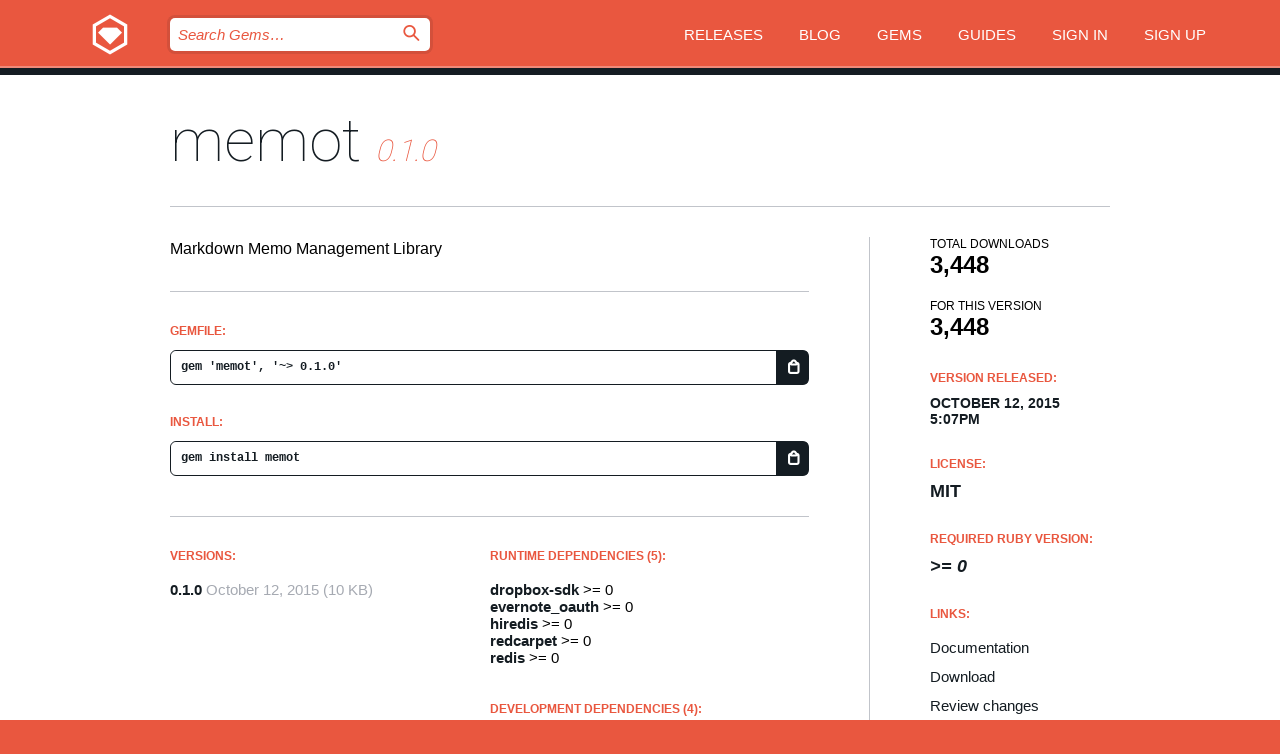

--- FILE ---
content_type: text/html; charset=utf-8
request_url: https://bundler.rubygems.org/gems/memot
body_size: 4954
content:
<!DOCTYPE html>
<html lang="en">
  <head>
    <title>memot | RubyGems.org | your community gem host</title>
    <meta charset="UTF-8">
    <meta content="width=device-width, initial-scale=1, maximum-scale=1, user-scalable=0" name="viewport">
    <meta name="google-site-verification" content="AuesbWQ9MCDMmC1lbDlw25RJzyqWOcDYpuaCjgPxEZY" />
    <link rel="apple-touch-icon" href="/apple-touch-icons/apple-touch-icon.png" />
      <link rel="apple-touch-icon" sizes="57x57" href="/apple-touch-icons/apple-touch-icon-57x57.png" />
      <link rel="apple-touch-icon" sizes="72x72" href="/apple-touch-icons/apple-touch-icon-72x72.png" />
      <link rel="apple-touch-icon" sizes="76x76" href="/apple-touch-icons/apple-touch-icon-76x76.png" />
      <link rel="apple-touch-icon" sizes="114x114" href="/apple-touch-icons/apple-touch-icon-114x114.png" />
      <link rel="apple-touch-icon" sizes="120x120" href="/apple-touch-icons/apple-touch-icon-120x120.png" />
      <link rel="apple-touch-icon" sizes="144x144" href="/apple-touch-icons/apple-touch-icon-144x144.png" />
      <link rel="apple-touch-icon" sizes="152x152" href="/apple-touch-icons/apple-touch-icon-152x152.png" />
      <link rel="apple-touch-icon" sizes="180x180" href="/apple-touch-icons/apple-touch-icon-180x180.png" />
    <link rel="mask-icon" href="/rubygems_logo.svg" color="#e9573f">
    <link rel="fluid-icon" href="/fluid-icon.png"/>
    <link rel="search" type="application/opensearchdescription+xml" title="RubyGems.org" href="/opensearch.xml">
    <link rel="shortcut icon" href="/favicon.ico" type="image/x-icon">
    <link rel="stylesheet" href="/assets/application-fda27980.css" />
    <link href="https://fonts.gstatic.com" rel="preconnect" crossorigin>
    <link href='https://fonts.googleapis.com/css?family=Roboto:100&amp;subset=greek,latin,cyrillic,latin-ext' rel='stylesheet' type='text/css'>
    
<link rel="alternate" type="application/atom+xml" href="https://feeds.feedburner.com/gemcutter-latest" title="RubyGems.org | Latest Gems">

    <meta name="csrf-param" content="authenticity_token" />
<meta name="csrf-token" content="hqhY85NIbmRt_UhCsMUQ-NSR8rnaG8bjoRujHAYb9FR_mrg9UmrA9cBCmYsNpGu4q5uM859tXoN5HXvBdHKdew" />
      <link rel="alternate" type="application/atom+xml" title="memot Version Feed" href="/gems/memot/versions.atom" />
    <!-- canonical url -->
    <link rel="canonical" href="https://bundler.rubygems.org/gems/memot/versions/0.1.0" />
    <!-- alternative language versions url -->
      <link rel="alternate" hreflang="en" href="https://bundler.rubygems.org/gems/memot/versions/0.1.0?locale=en" />
      <link rel="alternate" hreflang="nl" href="https://bundler.rubygems.org/gems/memot/versions/0.1.0?locale=nl" />
      <link rel="alternate" hreflang="zh-CN" href="https://bundler.rubygems.org/gems/memot/versions/0.1.0?locale=zh-CN" />
      <link rel="alternate" hreflang="zh-TW" href="https://bundler.rubygems.org/gems/memot/versions/0.1.0?locale=zh-TW" />
      <link rel="alternate" hreflang="pt-BR" href="https://bundler.rubygems.org/gems/memot/versions/0.1.0?locale=pt-BR" />
      <link rel="alternate" hreflang="fr" href="https://bundler.rubygems.org/gems/memot/versions/0.1.0?locale=fr" />
      <link rel="alternate" hreflang="es" href="https://bundler.rubygems.org/gems/memot/versions/0.1.0?locale=es" />
      <link rel="alternate" hreflang="de" href="https://bundler.rubygems.org/gems/memot/versions/0.1.0?locale=de" />
      <link rel="alternate" hreflang="ja" href="https://bundler.rubygems.org/gems/memot/versions/0.1.0?locale=ja" />
    <!-- unmatched alternative language fallback -->
    <link rel="alternate" hreflang="x-default" href="https://bundler.rubygems.org/gems/memot/versions/0.1.0" />

    <script type="importmap" data-turbo-track="reload">{
  "imports": {
    "jquery": "/assets/jquery-15a62848.js",
    "@rails/ujs": "/assets/@rails--ujs-2089e246.js",
    "application": "/assets/application-ae34b86d.js",
    "@hotwired/turbo-rails": "/assets/turbo.min-ad2c7b86.js",
    "@hotwired/stimulus": "/assets/@hotwired--stimulus-132cbc23.js",
    "@hotwired/stimulus-loading": "/assets/stimulus-loading-1fc53fe7.js",
    "@stimulus-components/clipboard": "/assets/@stimulus-components--clipboard-d9c44ea9.js",
    "@stimulus-components/dialog": "/assets/@stimulus-components--dialog-74866932.js",
    "@stimulus-components/reveal": "/assets/@stimulus-components--reveal-77f6cb39.js",
    "@stimulus-components/checkbox-select-all": "/assets/@stimulus-components--checkbox-select-all-e7db6a97.js",
    "github-buttons": "/assets/github-buttons-3337d207.js",
    "webauthn-json": "/assets/webauthn-json-74adc0e8.js",
    "avo.custom": "/assets/avo.custom-4b185d31.js",
    "stimulus-rails-nested-form": "/assets/stimulus-rails-nested-form-3f712873.js",
    "local-time": "/assets/local-time-a331fc59.js",
    "src/oidc_api_key_role_form": "/assets/src/oidc_api_key_role_form-223a59d4.js",
    "src/pages": "/assets/src/pages-64095f36.js",
    "src/transitive_dependencies": "/assets/src/transitive_dependencies-9280dc42.js",
    "src/webauthn": "/assets/src/webauthn-a8b5ca04.js",
    "controllers/application": "/assets/controllers/application-e33ffaa8.js",
    "controllers/autocomplete_controller": "/assets/controllers/autocomplete_controller-e9f78a76.js",
    "controllers/counter_controller": "/assets/controllers/counter_controller-b739ef1d.js",
    "controllers/dialog_controller": "/assets/controllers/dialog_controller-c788489b.js",
    "controllers/dropdown_controller": "/assets/controllers/dropdown_controller-baaf189b.js",
    "controllers/dump_controller": "/assets/controllers/dump_controller-5d671745.js",
    "controllers/exclusive_checkbox_controller": "/assets/controllers/exclusive_checkbox_controller-c624394a.js",
    "controllers/gem_scope_controller": "/assets/controllers/gem_scope_controller-9c330c45.js",
    "controllers": "/assets/controllers/index-236ab973.js",
    "controllers/nav_controller": "/assets/controllers/nav_controller-8f4ea870.js",
    "controllers/onboarding_name_controller": "/assets/controllers/onboarding_name_controller-a65c65ec.js",
    "controllers/radio_reveal_controller": "/assets/controllers/radio_reveal_controller-41774e15.js",
    "controllers/recovery_controller": "/assets/controllers/recovery_controller-b051251b.js",
    "controllers/reveal_controller": "/assets/controllers/reveal_controller-a90af4d9.js",
    "controllers/reveal_search_controller": "/assets/controllers/reveal_search_controller-8dc44279.js",
    "controllers/scroll_controller": "/assets/controllers/scroll_controller-07f12b0d.js",
    "controllers/search_controller": "/assets/controllers/search_controller-79d09057.js",
    "controllers/stats_controller": "/assets/controllers/stats_controller-5bae7b7f.js"
  }
}</script>
<link rel="modulepreload" href="/assets/jquery-15a62848.js" nonce="f962f149773431a2674b29cb9bfbff01">
<link rel="modulepreload" href="/assets/@rails--ujs-2089e246.js" nonce="f962f149773431a2674b29cb9bfbff01">
<link rel="modulepreload" href="/assets/application-ae34b86d.js" nonce="f962f149773431a2674b29cb9bfbff01">
<link rel="modulepreload" href="/assets/turbo.min-ad2c7b86.js" nonce="f962f149773431a2674b29cb9bfbff01">
<link rel="modulepreload" href="/assets/@hotwired--stimulus-132cbc23.js" nonce="f962f149773431a2674b29cb9bfbff01">
<link rel="modulepreload" href="/assets/stimulus-loading-1fc53fe7.js" nonce="f962f149773431a2674b29cb9bfbff01">
<link rel="modulepreload" href="/assets/@stimulus-components--clipboard-d9c44ea9.js" nonce="f962f149773431a2674b29cb9bfbff01">
<link rel="modulepreload" href="/assets/@stimulus-components--dialog-74866932.js" nonce="f962f149773431a2674b29cb9bfbff01">
<link rel="modulepreload" href="/assets/@stimulus-components--reveal-77f6cb39.js" nonce="f962f149773431a2674b29cb9bfbff01">
<link rel="modulepreload" href="/assets/@stimulus-components--checkbox-select-all-e7db6a97.js" nonce="f962f149773431a2674b29cb9bfbff01">
<link rel="modulepreload" href="/assets/github-buttons-3337d207.js" nonce="f962f149773431a2674b29cb9bfbff01">
<link rel="modulepreload" href="/assets/webauthn-json-74adc0e8.js" nonce="f962f149773431a2674b29cb9bfbff01">
<link rel="modulepreload" href="/assets/local-time-a331fc59.js" nonce="f962f149773431a2674b29cb9bfbff01">
<link rel="modulepreload" href="/assets/src/oidc_api_key_role_form-223a59d4.js" nonce="f962f149773431a2674b29cb9bfbff01">
<link rel="modulepreload" href="/assets/src/pages-64095f36.js" nonce="f962f149773431a2674b29cb9bfbff01">
<link rel="modulepreload" href="/assets/src/transitive_dependencies-9280dc42.js" nonce="f962f149773431a2674b29cb9bfbff01">
<link rel="modulepreload" href="/assets/src/webauthn-a8b5ca04.js" nonce="f962f149773431a2674b29cb9bfbff01">
<link rel="modulepreload" href="/assets/controllers/application-e33ffaa8.js" nonce="f962f149773431a2674b29cb9bfbff01">
<link rel="modulepreload" href="/assets/controllers/autocomplete_controller-e9f78a76.js" nonce="f962f149773431a2674b29cb9bfbff01">
<link rel="modulepreload" href="/assets/controllers/counter_controller-b739ef1d.js" nonce="f962f149773431a2674b29cb9bfbff01">
<link rel="modulepreload" href="/assets/controllers/dialog_controller-c788489b.js" nonce="f962f149773431a2674b29cb9bfbff01">
<link rel="modulepreload" href="/assets/controllers/dropdown_controller-baaf189b.js" nonce="f962f149773431a2674b29cb9bfbff01">
<link rel="modulepreload" href="/assets/controllers/dump_controller-5d671745.js" nonce="f962f149773431a2674b29cb9bfbff01">
<link rel="modulepreload" href="/assets/controllers/exclusive_checkbox_controller-c624394a.js" nonce="f962f149773431a2674b29cb9bfbff01">
<link rel="modulepreload" href="/assets/controllers/gem_scope_controller-9c330c45.js" nonce="f962f149773431a2674b29cb9bfbff01">
<link rel="modulepreload" href="/assets/controllers/index-236ab973.js" nonce="f962f149773431a2674b29cb9bfbff01">
<link rel="modulepreload" href="/assets/controllers/nav_controller-8f4ea870.js" nonce="f962f149773431a2674b29cb9bfbff01">
<link rel="modulepreload" href="/assets/controllers/onboarding_name_controller-a65c65ec.js" nonce="f962f149773431a2674b29cb9bfbff01">
<link rel="modulepreload" href="/assets/controllers/radio_reveal_controller-41774e15.js" nonce="f962f149773431a2674b29cb9bfbff01">
<link rel="modulepreload" href="/assets/controllers/recovery_controller-b051251b.js" nonce="f962f149773431a2674b29cb9bfbff01">
<link rel="modulepreload" href="/assets/controllers/reveal_controller-a90af4d9.js" nonce="f962f149773431a2674b29cb9bfbff01">
<link rel="modulepreload" href="/assets/controllers/reveal_search_controller-8dc44279.js" nonce="f962f149773431a2674b29cb9bfbff01">
<link rel="modulepreload" href="/assets/controllers/scroll_controller-07f12b0d.js" nonce="f962f149773431a2674b29cb9bfbff01">
<link rel="modulepreload" href="/assets/controllers/search_controller-79d09057.js" nonce="f962f149773431a2674b29cb9bfbff01">
<link rel="modulepreload" href="/assets/controllers/stats_controller-5bae7b7f.js" nonce="f962f149773431a2674b29cb9bfbff01">
<script type="module" nonce="f962f149773431a2674b29cb9bfbff01">import "application"</script>
  </head>

  <body class="" data-controller="nav" data-nav-expanded-class="mobile-nav-is-expanded">
    <!-- Top banner -->

    <!-- Policies acknowledgment banner -->
    

    <header class="header header--interior" data-nav-target="header collapse">
      <div class="l-wrap--header">
        <a title="RubyGems" class="header__logo-wrap" data-nav-target="logo" href="/">
          <span class="header__logo" data-icon="⬡">⬢</span>
          <span class="t-hidden">RubyGems</span>
</a>        <a class="header__club-sandwich" href="#" data-action="nav#toggle focusin->nav#focus mousedown->nav#mouseDown click@window->nav#hide">
          <span class="t-hidden">Navigation menu</span>
        </a>

        <div class="header__nav-links-wrap">
          <div class="header__search-wrap" role="search">
  <form data-controller="autocomplete" data-autocomplete-selected-class="selected" action="/search" accept-charset="UTF-8" method="get">
    <input type="search" name="query" id="query" placeholder="Search Gems&hellip;" class="header__search" autocomplete="off" aria-autocomplete="list" data-autocomplete-target="query" data-action="autocomplete#suggest keydown.down-&gt;autocomplete#next keydown.up-&gt;autocomplete#prev keydown.esc-&gt;autocomplete#hide keydown.enter-&gt;autocomplete#clear click@window-&gt;autocomplete#hide focus-&gt;autocomplete#suggest blur-&gt;autocomplete#hide" data-nav-target="search" />

    <ul class="suggest-list" role="listbox" data-autocomplete-target="suggestions"></ul>

    <template id="suggestion" data-autocomplete-target="template">
      <li class="menu-item" role="option" tabindex="-1" data-autocomplete-target="item" data-action="click->autocomplete#choose mouseover->autocomplete#highlight"></li>
    </template>

    <label id="querylabel" for="query">
      <span class="t-hidden">Search Gems&hellip;</span>
</label>
    <input type="submit" value="⌕" id="search_submit" class="header__search__icon" aria-labelledby="querylabel" data-disable-with="⌕" />

</form></div>


          <nav class="header__nav-links" data-controller="dropdown">

            <a class="header__nav-link " href="https://bundler.rubygems.org/releases">Releases</a>
            <a class="header__nav-link" href="https://blog.rubygems.org">Blog</a>

              <a class="header__nav-link" href="/gems">Gems</a>

            <a class="header__nav-link" href="https://guides.rubygems.org">Guides</a>

              <a class="header__nav-link " href="/sign_in">Sign in</a>
                <a class="header__nav-link " href="/sign_up">Sign up</a>
          </nav>
        </div>
      </div>
    </header>



    <main class="main--interior" data-nav-target="collapse">
        <div class="l-wrap--b">
            <h1 class="t-display page__heading">
              <a class="t-link--black" href="/gems/memot">memot</a>

                <i class="page__subheading">0.1.0</i>
            </h1>
          
          


<div class="l-overflow">
  <div class="l-colspan--l colspan--l--has-border">
      <div class="gem__intro">
        <div id="markup" class="gem__desc">
          <p>Markdown Memo Management Library</p>
        </div>
      </div>

      <div class="gem__install">
        <h2 class="gem__ruby-version__heading t-list__heading">
          Gemfile:
          <div class="gem__code-wrap" data-controller="clipboard" data-clipboard-success-content-value="✔"><input type="text" name="gemfile_text" id="gemfile_text" value="gem &#39;memot&#39;, &#39;~&gt; 0.1.0&#39;" class="gem__code" readonly="readonly" data-clipboard-target="source" /><span class="gem__code__icon" title="Copy to clipboard" data-action="click-&gt;clipboard#copy" data-clipboard-target="button">=</span></div>
        </h2>
        <h2 class="gem__ruby-version__heading t-list__heading">
          install:
          <div class="gem__code-wrap" data-controller="clipboard" data-clipboard-success-content-value="✔"><input type="text" name="install_text" id="install_text" value="gem install memot" class="gem__code" readonly="readonly" data-clipboard-target="source" /><span class="gem__code__icon" title="Copy to clipboard" data-action="click-&gt;clipboard#copy" data-clipboard-target="button">=</span></div>
        </h2>
      </div>

      <div class="l-half--l">
        <div class="versions">
          <h3 class="t-list__heading">Versions:</h3>
          <ol class="gem__versions t-list__items">
            <li class="gem__version-wrap">
  <a class="t-list__item" href="/gems/memot/versions/0.1.0">0.1.0</a>
  <small class="gem__version__date">October 12, 2015</small>

  <span class="gem__version__date">(10 KB)</span>
</li>

          </ol>
        </div>
      </div>

    <div class = "l-half--l">
        <div class="dependencies gem__dependencies" id="runtime_dependencies">
    <h3 class="t-list__heading">Runtime Dependencies (5):</h3>
    <div class="t-list__items">
          <div class="gem__requirement-wrap">
            <a class="t-list__item" href="/gems/dropbox-sdk"><strong>dropbox-sdk</strong></a>
            &gt;= 0
          </div>
          <div class="gem__requirement-wrap">
            <a class="t-list__item" href="/gems/evernote_oauth"><strong>evernote_oauth</strong></a>
            &gt;= 0
          </div>
          <div class="gem__requirement-wrap">
            <a class="t-list__item" href="/gems/hiredis"><strong>hiredis</strong></a>
            &gt;= 0
          </div>
          <div class="gem__requirement-wrap">
            <a class="t-list__item" href="/gems/redcarpet"><strong>redcarpet</strong></a>
            &gt;= 0
          </div>
          <div class="gem__requirement-wrap">
            <a class="t-list__item" href="/gems/redis"><strong>redis</strong></a>
            &gt;= 0
          </div>
    </div>
  </div>

        <div class="dependencies gem__dependencies" id="development_dependencies">
    <h3 class="t-list__heading">Development Dependencies (4):</h3>
    <div class="t-list__items">
          <div class="gem__requirement-wrap">
            <a class="t-list__item" href="/gems/bundler"><strong>bundler</strong></a>
            ~&gt; 1.3
          </div>
          <div class="gem__requirement-wrap">
            <a class="t-list__item" href="/gems/guard-rspec"><strong>guard-rspec</strong></a>
            &gt;= 0
          </div>
          <div class="gem__requirement-wrap">
            <a class="t-list__item" href="/gems/rake"><strong>rake</strong></a>
            &gt;= 0
          </div>
          <div class="gem__requirement-wrap">
            <a class="t-list__item" href="/gems/rspec"><strong>rspec</strong></a>
            &gt;= 0
          </div>
    </div>
  </div>

        <div class="dependencies_list">
          <a class="gem__see-all-versions t-link--gray t-link--has-arrow push--s" href="/gems/memot/versions/0.1.0/dependencies">Show all transitive dependencies</a>
        </div>
    </div>


    <div class="gem__members">

    <h3 class="t-list__heading">Owners:</h3>
    <div class="gem__users">
      <a alt="dtan4" title="dtan4" href="/profiles/dtan4"><img id="gravatar-70201" width="48" height="48" src="/users/70201/avatar.jpeg?size=48&amp;theme=light" /></a>
    </div>




    <h3 class="t-list__heading">Authors:</h3>
    <ul class="t-list__items">
      <li class="t-list__item">
        <p>dtan4</p>
      </li>
    </ul>

    <h3 class="t-list__heading">SHA 256 checksum:</h3>
    <div class="gem__code-wrap" data-controller="clipboard" data-clipboard-success-content-value="✔"><input type="text" name="gem_sha_256_checksum" id="gem_sha_256_checksum" value="a209aadbd876fde27e2ebe6c7541c3fc5f4a9cfce021ca423008c18aa2210314" class="gem__code" readonly="readonly" data-clipboard-target="source" /><span class="gem__code__icon" title="Copy to clipboard" data-action="click-&gt;clipboard#copy" data-clipboard-target="button">=</span></div>


</div>

    <div class="gem__navigation">

</div>

  </div>

  <div class="gem__aside l-col--r--pad">
  <div class="gem__downloads-wrap" data-href="/api/v1/downloads/memot-0.1.0.json">
    <h2 class="gem__downloads__heading t-text--s">
      Total downloads
      <span class="gem__downloads">3,448</span>
    </h2>
    <h2 class="gem__downloads__heading t-text--s">
      For this version
      <span class="gem__downloads">3,448</span>
    </h2>
  </div>

  <h2 class="gem__ruby-version__heading t-list__heading">
    Version Released:
    <span class="gem__rubygem-version-age">
      <p><time datetime="2015-10-12T17:07:51Z" data-local="time-ago">October 12, 2015  5:07pm</time></p>
    </span>
  </h2>

  <h2 class="gem__ruby-version__heading t-list__heading">
    License:
    <span class="gem__ruby-version">
      <p>MIT</p>
    </span>
  </h2>
  <h2 class="gem__ruby-version__heading t-list__heading">
    Required Ruby Version:
    <i class="gem__ruby-version">
        &gt;= 0
    </i>
  </h2>
  <h3 class="t-list__heading">Links:</h3>
  <div class="t-list__items">
      
      <a rel="nofollow" class="gem__link t-list__item" id="docs" href="https://www.rubydoc.info/gems/memot/0.1.0">Documentation</a>
      <a rel="nofollow" class="gem__link t-list__item" id="download" href="/downloads/memot-0.1.0.gem">Download</a>
    <a class="gem__link t-list__item" href="https://my.diffend.io/gems/memot/prev/0.1.0">Review changes</a>
    <a class="gem__link t-list__item" id="badge" href="https://badge.fury.io/rb/memot/install">Badge</a>
    <a class="toggler gem__link t-list__item" id="subscribe" href="/sign_in">Subscribe</a>
    <a class="gem__link t-list__item" id="rss" href="/gems/memot/versions.atom">RSS</a>
    <a class="gem__link t-list__item" href="mailto:support@rubygems.org?subject=Reporting Abuse on memot">Report abuse</a>
    <a rel="nofollow" class="gem__link t-list__item" id="reverse_dependencies" href="/gems/memot/reverse_dependencies">Reverse dependencies</a>
    
    
    
    
    
  </div>
</div>

</div>

        </div>
    </main>

    <footer class="footer" data-nav-target="collapse">
      <div class="l-wrap--footer">
        <div class="l-overflow">
          <div class="nav--v l-col--r--pad">
            <a class="nav--v__link--footer" href="https://status.rubygems.org">Status</a>
            <a class="nav--v__link--footer" href="https://uptime.rubygems.org">Uptime</a>
            <a class="nav--v__link--footer" href="https://github.com/rubygems/rubygems.org">Code</a>
            <a class="nav--v__link--footer" href="/pages/data">Data</a>
            <a class="nav--v__link--footer" href="/stats">Stats</a>
            <a class="nav--v__link--footer" href="https://guides.rubygems.org/contributing/">Contribute</a>
              <a class="nav--v__link--footer" href="/pages/about">About</a>
            <a class="nav--v__link--footer" href="mailto:support@rubygems.org">Help</a>
            <a class="nav--v__link--footer" href="https://guides.rubygems.org/rubygems-org-api">API</a>
            <a class="nav--v__link--footer" href="/policies">Policies</a>
            <a class="nav--v__link--footer" href="/pages/supporters">Support Us</a>
              <a class="nav--v__link--footer" href="/pages/security">Security</a>
          </div>
          <div class="l-colspan--l colspan--l--has-border">
            <div class="footer__about">
              <p>
                RubyGems.org is the Ruby community&rsquo;s gem hosting service. Instantly <a href="https://guides.rubygems.org/publishing/">publish your gems</a> and then <a href="https://guides.rubygems.org/command-reference/#gem-install">install them</a>. Use <a href="https://guides.rubygems.org/rubygems-org-api/">the API</a> to find out more about <a href="/gems">available gems</a>. <a href="https://guides.rubygems.org/contributing/">Become a contributor</a> and improve the site yourself.
              </p>
              <p>
                The RubyGems.org website and service are maintained and operated by Ruby Central’s <a href="https://rubycentral.org/open-source/">Open Source Program</a> and the RubyGems team. It is funded by the greater Ruby community through support from sponsors, members, and infrastructure donations. <b>If you build with Ruby and believe in our mission, you can join us in keeping RubyGems.org, RubyGems, and Bundler secure and sustainable for years to come by contributing <a href="/pages/supporters">here</a></b>.
              </p>
            </div>
          </div>
        </div>
      </div>
      <div class="footer__sponsors">
        <a class="footer__sponsor footer__sponsor__ruby_central" href="https://rubycentral.org/open-source/" target="_blank" rel="noopener">
          Operated by
          <span class="t-hidden">Ruby Central</span>
        </a>
        <a class="footer__sponsor footer__sponsor__dockyard" href="https://dockyard.com/ruby-on-rails-consulting" target="_blank" rel="noopener">
          Designed by
          <span class="t-hidden">DockYard</span>
        </a>
        <a class="footer__sponsor footer__sponsor__aws" href="https://aws.amazon.com/" target="_blank" rel="noopener">
          Hosted by
          <span class="t-hidden">AWS</span>
        </a>
        <a class="footer__sponsor footer__sponsor__dnsimple" href="https://dnsimple.link/resolving-rubygems" target="_blank" rel="noopener">
          Resolved with
          <span class="t-hidden">DNSimple</span>
        </a>
        <a class="footer__sponsor footer__sponsor__datadog" href="https://www.datadoghq.com/" target="_blank" rel="noopener">
          Monitored by
          <span class="t-hidden">Datadog</span>
        </a>
        <a class="footer__sponsor footer__sponsor__fastly" href="https://www.fastly.com/customers/ruby-central" target="_blank" rel="noopener">
          Gems served by
          <span class="t-hidden">Fastly</span>
        </a>
        <a class="footer__sponsor footer__sponsor__honeybadger" href="https://www.honeybadger.io/" target="_blank" rel="noopener">
          Monitored by
          <span class="t-hidden">Honeybadger</span>
        </a>
        <a class="footer__sponsor footer__sponsor__mend" href="https://mend.io/" target="_blank" rel="noopener">
          Secured by
          <span class="t-hidden">Mend.io</span>
        </a>
      </div>
      <div class="footer__language_selector">
          <div class="footer__language">
            <a class="nav--v__link--footer" href="/gems/memot?locale=en">English</a>
          </div>
          <div class="footer__language">
            <a class="nav--v__link--footer" href="/gems/memot?locale=nl">Nederlands</a>
          </div>
          <div class="footer__language">
            <a class="nav--v__link--footer" href="/gems/memot?locale=zh-CN">简体中文</a>
          </div>
          <div class="footer__language">
            <a class="nav--v__link--footer" href="/gems/memot?locale=zh-TW">正體中文</a>
          </div>
          <div class="footer__language">
            <a class="nav--v__link--footer" href="/gems/memot?locale=pt-BR">Português do Brasil</a>
          </div>
          <div class="footer__language">
            <a class="nav--v__link--footer" href="/gems/memot?locale=fr">Français</a>
          </div>
          <div class="footer__language">
            <a class="nav--v__link--footer" href="/gems/memot?locale=es">Español</a>
          </div>
          <div class="footer__language">
            <a class="nav--v__link--footer" href="/gems/memot?locale=de">Deutsch</a>
          </div>
          <div class="footer__language">
            <a class="nav--v__link--footer" href="/gems/memot?locale=ja">日本語</a>
          </div>
      </div>
    </footer>
    
    <script type="text/javascript" defer src="https://www.fastly-insights.com/insights.js?k=3e63c3cd-fc37-4b19-80b9-65ce64af060a"></script>
  </body>
</html>


--- FILE ---
content_type: text/javascript
request_url: https://bundler.rubygems.org/assets/controllers/onboarding_name_controller-a65c65ec.js
body_size: 1419
content:
import { Controller } from "@hotwired/stimulus";

export default class extends Controller {
  static targets = [
    "radio",
    "gemname",
    "username",
    "reveal",
    "displayname",
    "submit",
  ];

  connect() {
    this.submitTarget.disabled = true;
    this.radioTargets.forEach((radio) => {
      if (radio.checked) {
        this[radio.value + "name"]();
      }
    });
  }

  gemnameField() {
    return this.gemnameTarget.querySelector("select");
  }

  usernameField() {
    return this.usernameTarget.querySelector("input");
  }

  gemname() {
    this.usernameTarget.classList.add("hidden");

    this.gemnameField().disabled = false;
    this.gemnameTarget.classList.remove("hidden");
    this.revealTarget.classList.remove("hidden");

    const inputElement = this.gemnameField();
    inputElement.focus();
    this.updateDisplaynameWith(inputElement.value);
    if (inputElement.value === "") {
      this.submitTarget.disabled = true;
    }
    this.validate();
  }

  username() {
    this.gemnameTarget.classList.add("hidden");
    this.gemnameField().disabled = true;

    this.usernameTarget.classList.remove("hidden");
    this.revealTarget.classList.remove("hidden");

    this.updateDisplaynameWith(this.usernameField().value);
    this.validate();
  }

  validate() {
    if (this.element.checkValidity()) {
      this.submitTarget.disabled = false;
    } else {
      this.submitTarget.disabled = true;
    }
  }

  updateDisplayname(e) {
    this.updateDisplaynameWith(e.currentTarget.value);
    this.validate();
  }

  updateDisplaynameWith(value) {
    // Replace dashes and underscores with spaces. Capitalize the first letter of each word.
    this.displaynameTarget.value = value
      .replace(/[-_]/g, " ")
      .replace(/\b\w/g, (char) => char.toUpperCase());
  }
}
